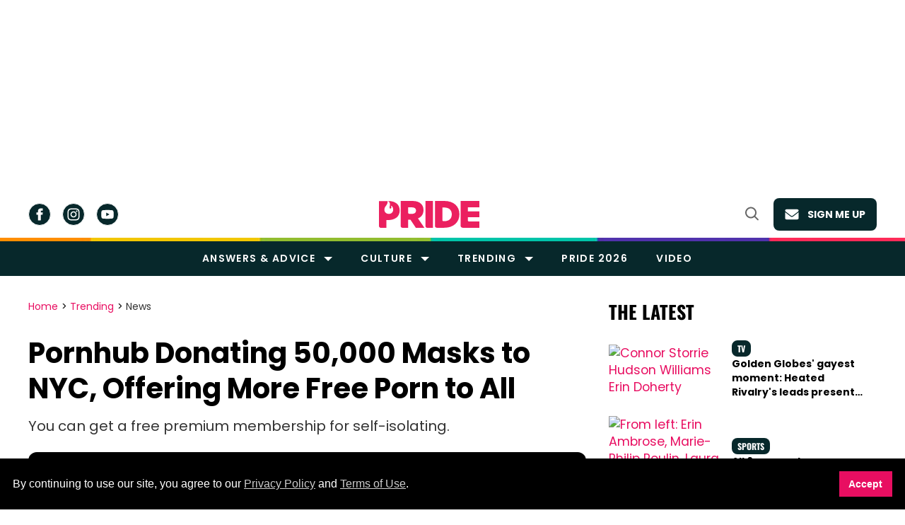

--- FILE ---
content_type: text/html; charset=utf-8
request_url: https://www.google.com/recaptcha/api2/aframe
body_size: 268
content:
<!DOCTYPE HTML><html><head><meta http-equiv="content-type" content="text/html; charset=UTF-8"></head><body><script nonce="7WzaG7bq1KqCv4f8DuyM7Q">/** Anti-fraud and anti-abuse applications only. See google.com/recaptcha */ try{var clients={'sodar':'https://pagead2.googlesyndication.com/pagead/sodar?'};window.addEventListener("message",function(a){try{if(a.source===window.parent){var b=JSON.parse(a.data);var c=clients[b['id']];if(c){var d=document.createElement('img');d.src=c+b['params']+'&rc='+(localStorage.getItem("rc::a")?sessionStorage.getItem("rc::b"):"");window.document.body.appendChild(d);sessionStorage.setItem("rc::e",parseInt(sessionStorage.getItem("rc::e")||0)+1);localStorage.setItem("rc::h",'1768773654861');}}}catch(b){}});window.parent.postMessage("_grecaptcha_ready", "*");}catch(b){}</script></body></html>

--- FILE ---
content_type: application/javascript; charset=utf-8
request_url: https://fundingchoicesmessages.google.com/f/AGSKWxWWYPVl2JscMdqdmn1H_8x22pK6LiDjn6ER_F-Zov8ZRUgSlamPTk2aTKEhBgNObyxLGdC3xw062l0YVZJi8FipEJLPdLVNIYXV-50TKznMgPKCQC1BjPusn3dXSrdfew-aUwD4bQcAIri5WClHcImfXNKDMspbrw_w3U-vf4jdMRet_OAC3dVwU3I7/_/article-advert-/468x60a__468x60ad./banners.php?id/admatcherclient.
body_size: -1288
content:
window['2de61e19-5ffe-4aca-8372-4fb212619a80'] = true;